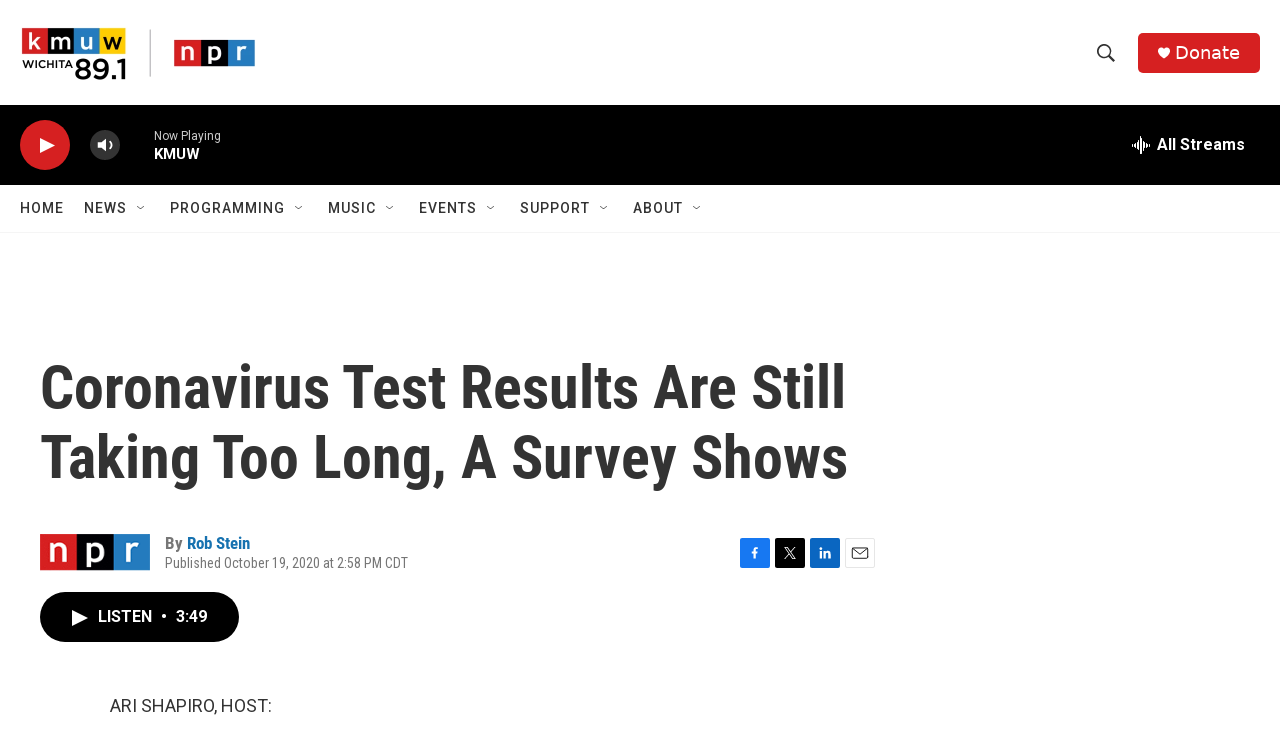

--- FILE ---
content_type: text/html; charset=utf-8
request_url: https://www.google.com/recaptcha/api2/aframe
body_size: 263
content:
<!DOCTYPE HTML><html><head><meta http-equiv="content-type" content="text/html; charset=UTF-8"></head><body><script nonce="tdNouw2lDwR0fbhgcsX_oQ">/** Anti-fraud and anti-abuse applications only. See google.com/recaptcha */ try{var clients={'sodar':'https://pagead2.googlesyndication.com/pagead/sodar?'};window.addEventListener("message",function(a){try{if(a.source===window.parent){var b=JSON.parse(a.data);var c=clients[b['id']];if(c){var d=document.createElement('img');d.src=c+b['params']+'&rc='+(localStorage.getItem("rc::a")?sessionStorage.getItem("rc::b"):"");window.document.body.appendChild(d);sessionStorage.setItem("rc::e",parseInt(sessionStorage.getItem("rc::e")||0)+1);localStorage.setItem("rc::h",'1768528028398');}}}catch(b){}});window.parent.postMessage("_grecaptcha_ready", "*");}catch(b){}</script></body></html>